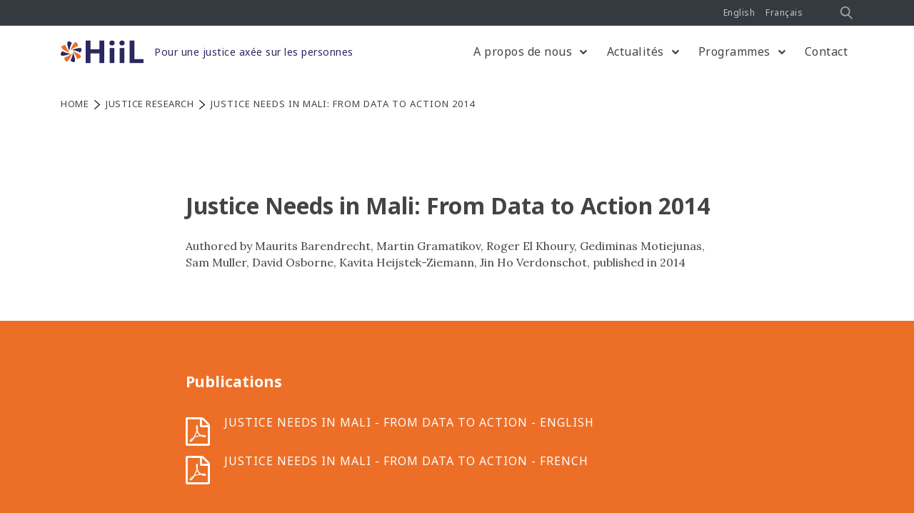

--- FILE ---
content_type: text/html; charset=UTF-8
request_url: https://www.hiil.org/fr/projets/justice-needs-in-mali-from-data-to-action/
body_size: 16167
content:
<!DOCTYPE html>
<html lang="fr-FR">
<head>
    <meta charset="UTF-8">
    <meta name="viewport" content="width=device-width, initial-scale=1">
    <meta http-equiv="X-UA-Compatible" content="IE=edge">
	<!-- Start cookieyes banner --> <script id="cookieyes" type="text/javascript" src="https://cdn-cookieyes.com/client_data/4b7a3e18da90a294b01c8a6e/script.js"></script> <!-- End cookieyes banner -->
    <link rel="profile" href="http://gmpg.org/xfn/11">
    <link rel="pingback" href="https://www.hiil.org/xmlrpc.php">
	<!-- Google Tag Manager -->
    <script>(function(w,d,s,l,i){w[l]=w[l]||[];w[l].push({'gtm.start':
    new Date().getTime(),event:'gtm.js'});var f=d.getElementsByTagName(s)[0],
    j=d.createElement(s),dl=l!='dataLayer'?'&l='+l:'';j.async=true;j.src=
    'https://www.googletagmanager.com/gtm.js?id='+i+dl;f.parentNode.insertBefore(j,f);
    })(window,document,'script','dataLayer','GTM-WCQCLVT');</script>
    <!-- End Google Tag Manager -->
    <meta name='robots' content='index, follow, max-image-preview:large, max-snippet:-1, max-video-preview:-1' />

	<!-- This site is optimized with the Yoast SEO plugin v26.7 - https://yoast.com/wordpress/plugins/seo/ -->
	<title>Justice Needs in Mali: From Data to Action 2014 - HiiL</title>
	<link rel="canonical" href="https://www.hiil.org/research/justice-needs-in-mali-from-data-to-action/" />
	<meta property="og:locale" content="fr_FR" />
	<meta property="og:type" content="article" />
	<meta property="og:title" content="Justice Needs in Mali: From Data to Action 2014 - HiiL" />
	<meta property="og:description" content="On 15 October 2014, the Ambassador of the Netherlands to Mali, Mr. Maarten Brouwer, and representive of the EU Delegation in Mali, Mr. Bielecki, presented the Minister of Justice and Human Rights of Mali, Mr. Mohamed Aly Bathily, with an overview report of the Justice Needs and Satisfaction survey that HiiL Innovating Justice conducted earlier [&hellip;]" />
	<meta property="og:url" content="https://www.hiil.org/fr/research/justice-needs-in-mali-from-data-to-action/" />
	<meta property="og:site_name" content="HiiL" />
	<meta property="article:publisher" content="https://www.facebook.com/UserFriendlyJustice/" />
	<meta property="article:modified_time" content="2023-03-31T09:45:45+00:00" />
	<meta name="twitter:card" content="summary_large_image" />
	<meta name="twitter:site" content="@InnoJustice" />
	<meta name="twitter:label1" content="Durée de lecture estimée" />
	<meta name="twitter:data1" content="1 minute" />
	<script type="application/ld+json" class="yoast-schema-graph">{"@context":"https://schema.org","@graph":[{"@type":"WebPage","@id":"https://www.hiil.org/fr/research/justice-needs-in-mali-from-data-to-action/","url":"https://www.hiil.org/fr/research/justice-needs-in-mali-from-data-to-action/","name":"Justice Needs in Mali: From Data to Action 2014 - HiiL","isPartOf":{"@id":"https://www.hiil.org/fr/#website"},"datePublished":"2018-09-04T08:35:39+00:00","dateModified":"2023-03-31T09:45:45+00:00","breadcrumb":{"@id":"https://www.hiil.org/fr/research/justice-needs-in-mali-from-data-to-action/#breadcrumb"},"inLanguage":"fr-FR","potentialAction":[{"@type":"ReadAction","target":["https://www.hiil.org/fr/research/justice-needs-in-mali-from-data-to-action/"]}]},{"@type":"BreadcrumbList","@id":"https://www.hiil.org/fr/research/justice-needs-in-mali-from-data-to-action/#breadcrumb","itemListElement":[{"@type":"ListItem","position":1,"name":"Home","item":"https://www.hiil.org/fr/"},{"@type":"ListItem","position":2,"name":"Justice Needs in Mali: From Data to Action 2014"}]},{"@type":"WebSite","@id":"https://www.hiil.org/fr/#website","url":"https://www.hiil.org/fr/","name":"HiiL","description":"Pour une justice axée sur les personnes","publisher":{"@id":"https://www.hiil.org/fr/#organization"},"potentialAction":[{"@type":"SearchAction","target":{"@type":"EntryPoint","urlTemplate":"https://www.hiil.org/fr/?s={search_term_string}"},"query-input":{"@type":"PropertyValueSpecification","valueRequired":true,"valueName":"search_term_string"}}],"inLanguage":"fr-FR"},{"@type":"Organization","@id":"https://www.hiil.org/fr/#organization","name":"HiiL","url":"https://www.hiil.org/fr/","logo":{"@type":"ImageObject","inLanguage":"fr-FR","@id":"https://www.hiil.org/fr/#/schema/logo/image/","url":"https://www.hiil.org/wp-content/uploads/2018/06/temp_logo-e1528749988588.png","contentUrl":"https://www.hiil.org/wp-content/uploads/2018/06/temp_logo-e1528749988588.png","width":112,"height":67,"caption":"HiiL"},"image":{"@id":"https://www.hiil.org/fr/#/schema/logo/image/"},"sameAs":["https://www.facebook.com/UserFriendlyJustice/","https://x.com/InnoJustice","https://www.instagram.com/userfriendlyjustice/","https://www.linkedin.com/company/hiil-hague-institute-for-internationalisation-of-law/"]}]}</script>
	<!-- / Yoast SEO plugin. -->


<link rel='dns-prefetch' href='//cdn.jsdelivr.net' />
<link rel='dns-prefetch' href='//maxcdn.bootstrapcdn.com' />
<link rel="alternate" type="application/rss+xml" title="HiiL &raquo; Flux" href="https://www.hiil.org/fr/feed/" />
<link rel="alternate" type="application/rss+xml" title="HiiL &raquo; Flux des commentaires" href="https://www.hiil.org/fr/comments/feed/" />
<link rel="alternate" title="oEmbed (JSON)" type="application/json+oembed" href="https://www.hiil.org/fr/wp-json/oembed/1.0/embed?url=https%3A%2F%2Fwww.hiil.org%2Ffr%2Fresearch%2Fjustice-needs-in-mali-from-data-to-action%2F" />
<link rel="alternate" title="oEmbed (XML)" type="text/xml+oembed" href="https://www.hiil.org/fr/wp-json/oembed/1.0/embed?url=https%3A%2F%2Fwww.hiil.org%2Ffr%2Fresearch%2Fjustice-needs-in-mali-from-data-to-action%2F&#038;format=xml" />
<style id='wp-img-auto-sizes-contain-inline-css' type='text/css'>
img:is([sizes=auto i],[sizes^="auto," i]){contain-intrinsic-size:3000px 1500px}
/*# sourceURL=wp-img-auto-sizes-contain-inline-css */
</style>
<style id='wp-emoji-styles-inline-css' type='text/css'>

	img.wp-smiley, img.emoji {
		display: inline !important;
		border: none !important;
		box-shadow: none !important;
		height: 1em !important;
		width: 1em !important;
		margin: 0 0.07em !important;
		vertical-align: -0.1em !important;
		background: none !important;
		padding: 0 !important;
	}
/*# sourceURL=wp-emoji-styles-inline-css */
</style>
<link rel='stylesheet' id='wp-block-library-css' href='https://www.hiil.org/wp-includes/css/dist/block-library/style.min.css?ver=6.9' type='text/css' media='all' />
<style id='classic-theme-styles-inline-css' type='text/css'>
/*! This file is auto-generated */
.wp-block-button__link{color:#fff;background-color:#32373c;border-radius:9999px;box-shadow:none;text-decoration:none;padding:calc(.667em + 2px) calc(1.333em + 2px);font-size:1.125em}.wp-block-file__button{background:#32373c;color:#fff;text-decoration:none}
/*# sourceURL=/wp-includes/css/classic-themes.min.css */
</style>
<style id='safe-svg-svg-icon-style-inline-css' type='text/css'>
.safe-svg-cover{text-align:center}.safe-svg-cover .safe-svg-inside{display:inline-block;max-width:100%}.safe-svg-cover svg{fill:currentColor;height:100%;max-height:100%;max-width:100%;width:100%}

/*# sourceURL=https://www.hiil.org/wp-content/plugins/safe-svg/dist/safe-svg-block-frontend.css */
</style>
<link rel='stylesheet' id='search-filter-flatpickr-css' href='https://www.hiil.org/wp-content/plugins/search-filter/assets/css/vendor/flatpickr.min.css?ver=3.1.6' type='text/css' media='all' />
<link rel='stylesheet' id='search-filter-css' href='https://www.hiil.org/wp-content/plugins/search-filter-pro/assets/css/frontend/frontend.css?ver=3.1.6' type='text/css' media='all' />
<style id='global-styles-inline-css' type='text/css'>
:root{--wp--preset--aspect-ratio--square: 1;--wp--preset--aspect-ratio--4-3: 4/3;--wp--preset--aspect-ratio--3-4: 3/4;--wp--preset--aspect-ratio--3-2: 3/2;--wp--preset--aspect-ratio--2-3: 2/3;--wp--preset--aspect-ratio--16-9: 16/9;--wp--preset--aspect-ratio--9-16: 9/16;--wp--preset--color--black: #000000;--wp--preset--color--cyan-bluish-gray: #abb8c3;--wp--preset--color--white: #ffffff;--wp--preset--color--pale-pink: #f78da7;--wp--preset--color--vivid-red: #cf2e2e;--wp--preset--color--luminous-vivid-orange: #ff6900;--wp--preset--color--luminous-vivid-amber: #fcb900;--wp--preset--color--light-green-cyan: #7bdcb5;--wp--preset--color--vivid-green-cyan: #00d084;--wp--preset--color--pale-cyan-blue: #8ed1fc;--wp--preset--color--vivid-cyan-blue: #0693e3;--wp--preset--color--vivid-purple: #9b51e0;--wp--preset--gradient--vivid-cyan-blue-to-vivid-purple: linear-gradient(135deg,rgb(6,147,227) 0%,rgb(155,81,224) 100%);--wp--preset--gradient--light-green-cyan-to-vivid-green-cyan: linear-gradient(135deg,rgb(122,220,180) 0%,rgb(0,208,130) 100%);--wp--preset--gradient--luminous-vivid-amber-to-luminous-vivid-orange: linear-gradient(135deg,rgb(252,185,0) 0%,rgb(255,105,0) 100%);--wp--preset--gradient--luminous-vivid-orange-to-vivid-red: linear-gradient(135deg,rgb(255,105,0) 0%,rgb(207,46,46) 100%);--wp--preset--gradient--very-light-gray-to-cyan-bluish-gray: linear-gradient(135deg,rgb(238,238,238) 0%,rgb(169,184,195) 100%);--wp--preset--gradient--cool-to-warm-spectrum: linear-gradient(135deg,rgb(74,234,220) 0%,rgb(151,120,209) 20%,rgb(207,42,186) 40%,rgb(238,44,130) 60%,rgb(251,105,98) 80%,rgb(254,248,76) 100%);--wp--preset--gradient--blush-light-purple: linear-gradient(135deg,rgb(255,206,236) 0%,rgb(152,150,240) 100%);--wp--preset--gradient--blush-bordeaux: linear-gradient(135deg,rgb(254,205,165) 0%,rgb(254,45,45) 50%,rgb(107,0,62) 100%);--wp--preset--gradient--luminous-dusk: linear-gradient(135deg,rgb(255,203,112) 0%,rgb(199,81,192) 50%,rgb(65,88,208) 100%);--wp--preset--gradient--pale-ocean: linear-gradient(135deg,rgb(255,245,203) 0%,rgb(182,227,212) 50%,rgb(51,167,181) 100%);--wp--preset--gradient--electric-grass: linear-gradient(135deg,rgb(202,248,128) 0%,rgb(113,206,126) 100%);--wp--preset--gradient--midnight: linear-gradient(135deg,rgb(2,3,129) 0%,rgb(40,116,252) 100%);--wp--preset--font-size--small: 13px;--wp--preset--font-size--medium: 20px;--wp--preset--font-size--large: 36px;--wp--preset--font-size--x-large: 42px;--wp--preset--spacing--20: 0.44rem;--wp--preset--spacing--30: 0.67rem;--wp--preset--spacing--40: 1rem;--wp--preset--spacing--50: 1.5rem;--wp--preset--spacing--60: 2.25rem;--wp--preset--spacing--70: 3.38rem;--wp--preset--spacing--80: 5.06rem;--wp--preset--shadow--natural: 6px 6px 9px rgba(0, 0, 0, 0.2);--wp--preset--shadow--deep: 12px 12px 50px rgba(0, 0, 0, 0.4);--wp--preset--shadow--sharp: 6px 6px 0px rgba(0, 0, 0, 0.2);--wp--preset--shadow--outlined: 6px 6px 0px -3px rgb(255, 255, 255), 6px 6px rgb(0, 0, 0);--wp--preset--shadow--crisp: 6px 6px 0px rgb(0, 0, 0);}:where(.is-layout-flex){gap: 0.5em;}:where(.is-layout-grid){gap: 0.5em;}body .is-layout-flex{display: flex;}.is-layout-flex{flex-wrap: wrap;align-items: center;}.is-layout-flex > :is(*, div){margin: 0;}body .is-layout-grid{display: grid;}.is-layout-grid > :is(*, div){margin: 0;}:where(.wp-block-columns.is-layout-flex){gap: 2em;}:where(.wp-block-columns.is-layout-grid){gap: 2em;}:where(.wp-block-post-template.is-layout-flex){gap: 1.25em;}:where(.wp-block-post-template.is-layout-grid){gap: 1.25em;}.has-black-color{color: var(--wp--preset--color--black) !important;}.has-cyan-bluish-gray-color{color: var(--wp--preset--color--cyan-bluish-gray) !important;}.has-white-color{color: var(--wp--preset--color--white) !important;}.has-pale-pink-color{color: var(--wp--preset--color--pale-pink) !important;}.has-vivid-red-color{color: var(--wp--preset--color--vivid-red) !important;}.has-luminous-vivid-orange-color{color: var(--wp--preset--color--luminous-vivid-orange) !important;}.has-luminous-vivid-amber-color{color: var(--wp--preset--color--luminous-vivid-amber) !important;}.has-light-green-cyan-color{color: var(--wp--preset--color--light-green-cyan) !important;}.has-vivid-green-cyan-color{color: var(--wp--preset--color--vivid-green-cyan) !important;}.has-pale-cyan-blue-color{color: var(--wp--preset--color--pale-cyan-blue) !important;}.has-vivid-cyan-blue-color{color: var(--wp--preset--color--vivid-cyan-blue) !important;}.has-vivid-purple-color{color: var(--wp--preset--color--vivid-purple) !important;}.has-black-background-color{background-color: var(--wp--preset--color--black) !important;}.has-cyan-bluish-gray-background-color{background-color: var(--wp--preset--color--cyan-bluish-gray) !important;}.has-white-background-color{background-color: var(--wp--preset--color--white) !important;}.has-pale-pink-background-color{background-color: var(--wp--preset--color--pale-pink) !important;}.has-vivid-red-background-color{background-color: var(--wp--preset--color--vivid-red) !important;}.has-luminous-vivid-orange-background-color{background-color: var(--wp--preset--color--luminous-vivid-orange) !important;}.has-luminous-vivid-amber-background-color{background-color: var(--wp--preset--color--luminous-vivid-amber) !important;}.has-light-green-cyan-background-color{background-color: var(--wp--preset--color--light-green-cyan) !important;}.has-vivid-green-cyan-background-color{background-color: var(--wp--preset--color--vivid-green-cyan) !important;}.has-pale-cyan-blue-background-color{background-color: var(--wp--preset--color--pale-cyan-blue) !important;}.has-vivid-cyan-blue-background-color{background-color: var(--wp--preset--color--vivid-cyan-blue) !important;}.has-vivid-purple-background-color{background-color: var(--wp--preset--color--vivid-purple) !important;}.has-black-border-color{border-color: var(--wp--preset--color--black) !important;}.has-cyan-bluish-gray-border-color{border-color: var(--wp--preset--color--cyan-bluish-gray) !important;}.has-white-border-color{border-color: var(--wp--preset--color--white) !important;}.has-pale-pink-border-color{border-color: var(--wp--preset--color--pale-pink) !important;}.has-vivid-red-border-color{border-color: var(--wp--preset--color--vivid-red) !important;}.has-luminous-vivid-orange-border-color{border-color: var(--wp--preset--color--luminous-vivid-orange) !important;}.has-luminous-vivid-amber-border-color{border-color: var(--wp--preset--color--luminous-vivid-amber) !important;}.has-light-green-cyan-border-color{border-color: var(--wp--preset--color--light-green-cyan) !important;}.has-vivid-green-cyan-border-color{border-color: var(--wp--preset--color--vivid-green-cyan) !important;}.has-pale-cyan-blue-border-color{border-color: var(--wp--preset--color--pale-cyan-blue) !important;}.has-vivid-cyan-blue-border-color{border-color: var(--wp--preset--color--vivid-cyan-blue) !important;}.has-vivid-purple-border-color{border-color: var(--wp--preset--color--vivid-purple) !important;}.has-vivid-cyan-blue-to-vivid-purple-gradient-background{background: var(--wp--preset--gradient--vivid-cyan-blue-to-vivid-purple) !important;}.has-light-green-cyan-to-vivid-green-cyan-gradient-background{background: var(--wp--preset--gradient--light-green-cyan-to-vivid-green-cyan) !important;}.has-luminous-vivid-amber-to-luminous-vivid-orange-gradient-background{background: var(--wp--preset--gradient--luminous-vivid-amber-to-luminous-vivid-orange) !important;}.has-luminous-vivid-orange-to-vivid-red-gradient-background{background: var(--wp--preset--gradient--luminous-vivid-orange-to-vivid-red) !important;}.has-very-light-gray-to-cyan-bluish-gray-gradient-background{background: var(--wp--preset--gradient--very-light-gray-to-cyan-bluish-gray) !important;}.has-cool-to-warm-spectrum-gradient-background{background: var(--wp--preset--gradient--cool-to-warm-spectrum) !important;}.has-blush-light-purple-gradient-background{background: var(--wp--preset--gradient--blush-light-purple) !important;}.has-blush-bordeaux-gradient-background{background: var(--wp--preset--gradient--blush-bordeaux) !important;}.has-luminous-dusk-gradient-background{background: var(--wp--preset--gradient--luminous-dusk) !important;}.has-pale-ocean-gradient-background{background: var(--wp--preset--gradient--pale-ocean) !important;}.has-electric-grass-gradient-background{background: var(--wp--preset--gradient--electric-grass) !important;}.has-midnight-gradient-background{background: var(--wp--preset--gradient--midnight) !important;}.has-small-font-size{font-size: var(--wp--preset--font-size--small) !important;}.has-medium-font-size{font-size: var(--wp--preset--font-size--medium) !important;}.has-large-font-size{font-size: var(--wp--preset--font-size--large) !important;}.has-x-large-font-size{font-size: var(--wp--preset--font-size--x-large) !important;}
:where(.wp-block-post-template.is-layout-flex){gap: 1.25em;}:where(.wp-block-post-template.is-layout-grid){gap: 1.25em;}
:where(.wp-block-term-template.is-layout-flex){gap: 1.25em;}:where(.wp-block-term-template.is-layout-grid){gap: 1.25em;}
:where(.wp-block-columns.is-layout-flex){gap: 2em;}:where(.wp-block-columns.is-layout-grid){gap: 2em;}
:root :where(.wp-block-pullquote){font-size: 1.5em;line-height: 1.6;}
/*# sourceURL=global-styles-inline-css */
</style>
<link rel='stylesheet' id='crp-public-css' href='https://www.hiil.org/wp-content/plugins/custom-related-posts/dist/public.css?ver=1.8.0' type='text/css' media='all' />
<link rel='stylesheet' id='wpml-legacy-horizontal-list-0-css' href='https://www.hiil.org/wp-content/plugins/sitepress-multilingual-cms/templates/language-switchers/legacy-list-horizontal/style.min.css?ver=1' type='text/css' media='all' />
<style id='wpml-legacy-horizontal-list-0-inline-css' type='text/css'>
.wpml-ls-statics-shortcode_actions a, .wpml-ls-statics-shortcode_actions .wpml-ls-sub-menu a, .wpml-ls-statics-shortcode_actions .wpml-ls-sub-menu a:link, .wpml-ls-statics-shortcode_actions li:not(.wpml-ls-current-language) .wpml-ls-link, .wpml-ls-statics-shortcode_actions li:not(.wpml-ls-current-language) .wpml-ls-link:link {color:#777777;}.wpml-ls-statics-shortcode_actions .wpml-ls-sub-menu a:hover,.wpml-ls-statics-shortcode_actions .wpml-ls-sub-menu a:focus, .wpml-ls-statics-shortcode_actions .wpml-ls-sub-menu a:link:hover, .wpml-ls-statics-shortcode_actions .wpml-ls-sub-menu a:link:focus {color:#777777;}.wpml-ls-statics-shortcode_actions .wpml-ls-current-language > a {color:#444444;}.wpml-ls-statics-shortcode_actions .wpml-ls-current-language:hover>a, .wpml-ls-statics-shortcode_actions .wpml-ls-current-language>a:focus {color:#444444;}
/*# sourceURL=wpml-legacy-horizontal-list-0-inline-css */
</style>
<link rel='stylesheet' id='wpml-menu-item-0-css' href='https://www.hiil.org/wp-content/plugins/sitepress-multilingual-cms/templates/language-switchers/menu-item/style.min.css?ver=1' type='text/css' media='all' />
<link rel='stylesheet' id='wp-bootstrap-starter-bootstrap-css-css' href='https://www.hiil.org/wp-content/themes/hiil/inc/assets/css/bootstrap.min.css?ver=6.9' type='text/css' media='all' />
<link rel='stylesheet' id='wp-bootstrap-pro-fontawesome-cdn-css' href='//maxcdn.bootstrapcdn.com/font-awesome/4.2.0/css/font-awesome.min.css?ver=6.9' type='text/css' media='all' />
<link rel='stylesheet' id='semantic-css-cdn-css' href='//cdn.jsdelivr.net/npm/semantic-ui@2.3.3/dist/semantic.min.css?ver=6.9' type='text/css' media='all' />
<link rel='stylesheet' id='wp-bootstrap-starter-style-css' href='https://www.hiil.org/wp-content/themes/hiil/style.css?ver=1.0.3' type='text/css' media='all' />
<link rel='stylesheet' id='searchandfilter-css' href='https://www.hiil.org/wp-content/plugins/search-filter/includes/integrations/legacy//style.css?ver=1.0' type='text/css' media='all' />
<link rel='stylesheet' id='shiftnav-css' href='https://www.hiil.org/wp-content/plugins/shiftnav-pro/pro/assets/css/shiftnav.min.css?ver=1.6.2' type='text/css' media='all' />
<link rel='stylesheet' id='search-filter-ugc-styles-css' href='https://www.hiil.org/wp-content/uploads/search-filter/style.css?ver=53' type='text/css' media='all' />
<link rel='stylesheet' id='sib-front-css-css' href='https://www.hiil.org/wp-content/plugins/mailin/css/mailin-front.css?ver=6.9' type='text/css' media='all' />
<link rel='stylesheet' id='wp-add-custom-css-css' href='https://www.hiil.org/?display_custom_css=css&#038;ver=6.9' type='text/css' media='all' />
<script type="text/javascript">
		if ( ! Object.hasOwn( window, 'searchAndFilter' ) ) {
			window.searchAndFilter = {};
		}
		</script><script type="text/javascript" src="https://www.hiil.org/wp-includes/js/jquery/jquery.min.js?ver=3.7.1" id="jquery-core-js"></script>
<script type="text/javascript" src="https://www.hiil.org/wp-includes/js/jquery/jquery-migrate.min.js?ver=3.4.1" id="jquery-migrate-js"></script>
<script type="text/javascript" src="https://www.hiil.org/wp-content/plugins/search-filter/assets/js/vendor/flatpickr.min.js?ver=3.1.6" id="search-filter-flatpickr-js"></script>
<script type="text/javascript" id="search-filter-js-before">
/* <![CDATA[ */
window.searchAndFilter.frontend = {"fields":{},"queries":{},"library":{"fields":{},"components":{}},"restNonce":"649ff27a0c","homeUrl":"https:\/\/www.hiil.org\/fr\/","isPro":true,"suggestionsNonce":"1ed64e89ed"};
//# sourceURL=search-filter-js-before
/* ]]> */
</script>
<script type="text/javascript" src="https://www.hiil.org/wp-content/plugins/search-filter-pro/assets/js/frontend/frontend.js?ver=3.1.6" id="search-filter-js"></script>
<script type="text/javascript" id="sib-front-js-js-extra">
/* <![CDATA[ */
var sibErrMsg = {"invalidMail":"Please fill out valid email address","requiredField":"Please fill out required fields","invalidDateFormat":"Please fill out valid date format","invalidSMSFormat":"Please fill out valid phone number"};
var ajax_sib_front_object = {"ajax_url":"https://www.hiil.org/wp-admin/admin-ajax.php","ajax_nonce":"f2b7d3f166","flag_url":"https://www.hiil.org/wp-content/plugins/mailin/img/flags/"};
//# sourceURL=sib-front-js-js-extra
/* ]]> */
</script>
<script type="text/javascript" src="https://www.hiil.org/wp-content/plugins/mailin/js/mailin-front.js?ver=1763288409" id="sib-front-js-js"></script>
<link rel="https://api.w.org/" href="https://www.hiil.org/fr/wp-json/" /><link rel="EditURI" type="application/rsd+xml" title="RSD" href="https://www.hiil.org/xmlrpc.php?rsd" />
<meta name="generator" content="WordPress 6.9" />
<link rel='shortlink' href='https://www.hiil.org/fr/?p=1514' />

	<!-- ShiftNav CSS
	================================================================ -->
	<style type="text/css" id="shiftnav-dynamic-css">

	@media only screen and (min-width:992px){ #shiftnav-toggle-main, .shiftnav-toggle-mobile{ display:none; } .shiftnav-wrap { padding-top:0 !important; } }
	@media only screen and (max-width:991px){ #main-nav{ display:none !important; } }

/** ShiftNav Custom Menu Styles (Customizer) **/
/* togglebar */
#shiftnav-toggle-main { color:#000000; }

/* Status: Loaded from Transient */

	</style>
	<!-- end ShiftNav CSS -->

	<script src='https://www.hiil.org/?dm=af058310fab47eb58c1c404346112aa8&amp;action=load&amp;blogid=1&amp;siteid=1&amp;t=1193281174&amp;back=https%3A%2F%2Fwww.hiil.org%2Ffr%2Fprojets%2Fjustice-needs-in-mali-from-data-to-action%2F' type='text/javascript'></script><!-- Start Fluid Video Embeds Style Tag -->
<style type="text/css">
/* Fluid Video Embeds */
.fve-video-wrapper {
    position: relative;
    overflow: hidden;
    height: 0;
    background-color: transparent;
    padding-bottom: 56.25%;
    margin: 0.5em 0;
}
.fve-video-wrapper iframe,
.fve-video-wrapper object,
.fve-video-wrapper embed {
    position: absolute;
    display: block;
    top: 0;
    left: 0;
    width: 100%;
    height: 100%;
}
.fve-video-wrapper a.hyperlink-image {
    position: relative;
    display: none;
}
.fve-video-wrapper a.hyperlink-image img {
    position: relative;
    z-index: 2;
    width: 100%;
}
.fve-video-wrapper a.hyperlink-image .fve-play-button {
    position: absolute;
    left: 35%;
    top: 35%;
    right: 35%;
    bottom: 35%;
    z-index: 3;
    background-color: rgba(40, 40, 40, 0.75);
    background-size: 100% 100%;
    border-radius: 10px;
}
.fve-video-wrapper a.hyperlink-image:hover .fve-play-button {
    background-color: rgba(0, 0, 0, 0.85);
}
</style>
<!-- End Fluid Video Embeds Style Tag -->
<meta name="generator" content="WPML ver:4.8.6 stt:1,4;" />
    <style type="text/css">
        #page-sub-header { background: #2a285f; }
    </style>
    <meta name="generator" content="Elementor 3.34.1; features: additional_custom_breakpoints; settings: css_print_method-external, google_font-enabled, font_display-auto">
			<style>
				.e-con.e-parent:nth-of-type(n+4):not(.e-lazyloaded):not(.e-no-lazyload),
				.e-con.e-parent:nth-of-type(n+4):not(.e-lazyloaded):not(.e-no-lazyload) * {
					background-image: none !important;
				}
				@media screen and (max-height: 1024px) {
					.e-con.e-parent:nth-of-type(n+3):not(.e-lazyloaded):not(.e-no-lazyload),
					.e-con.e-parent:nth-of-type(n+3):not(.e-lazyloaded):not(.e-no-lazyload) * {
						background-image: none !important;
					}
				}
				@media screen and (max-height: 640px) {
					.e-con.e-parent:nth-of-type(n+2):not(.e-lazyloaded):not(.e-no-lazyload),
					.e-con.e-parent:nth-of-type(n+2):not(.e-lazyloaded):not(.e-no-lazyload) * {
						background-image: none !important;
					}
				}
			</style>
				<style type="text/css">
			.site-title,
		.site-description {
			position: absolute;
			clip: rect(1px, 1px, 1px, 1px);
		}
		</style>
	<link rel="icon" href="https://www.hiil.org/wp-content/uploads/2025/04/cropped-HiiL_Symbol-color-32x32.png" sizes="32x32" />
<link rel="icon" href="https://www.hiil.org/wp-content/uploads/2025/04/cropped-HiiL_Symbol-color-192x192.png" sizes="192x192" />
<link rel="apple-touch-icon" href="https://www.hiil.org/wp-content/uploads/2025/04/cropped-HiiL_Symbol-color-180x180.png" />
<meta name="msapplication-TileImage" content="https://www.hiil.org/wp-content/uploads/2025/04/cropped-HiiL_Symbol-color-270x270.png" />
		<style type="text/css" id="wp-custom-css">
			a.nav-link, a.dropdown-item {
    font-weight: 400;
}

.menu-orange { 
	padding-left:10px;
}
.menu-orange a, .menu-orange a:active { 
color:#ed6f27 !important;
}
.menu-orange a:hover { 
color:#ecb695 !important;
}


h1 {
    font-weight: 700;
}

		</style>
		</head>
<body class="wp-singular projects-template-default single single-projects postid-1514 wp-theme-hiil group-blog elementor-default elementor-kit-6070">
    <!-- ### template: hiil/header.php -->
	<!-- Google Tag Manager (noscript) -->
    <noscript><iframe src="https://www.googletagmanager.com/ns.html?id=GTM-WCQCLVT"
    height="0" width="0" style="display:none;visibility:hidden"></iframe></noscript>
    <!-- End Google Tag Manager (noscript) -->
    <a class="skip-link screen-reader-text" href="#content">
        Skip to content    </a>
    <div id="page" class="site">

        <div class="row text-right bg-dark top-nav m-0">
            <div class="container">
                <nav class="navbar navbar-expand-md topnavbar p-0">
					
                    <div id="top-nav" class="collapse navbar-collapse show justify-content-end"><ul id="menu-new-top-menu" class="navbar-nav top-nav"><li id="menu-item-wpml-ls-249-en" class="nav-item menu-item wpml-ls-slot-249 wpml-ls-item wpml-ls-item-en wpml-ls-menu-item wpml-ls-first-item menu-item-type-wpml_ls_menu_item menu-item-object-wpml_ls_menu_item menu-item-wpml-ls-249-en"><a title="
&lt;span class=&quot;wpml-ls-native&quot; lang=&quot;en&quot;&gt;English&lt;/span&gt;" href="https://www.hiil.org/research/justice-needs-in-mali-from-data-to-action/" class="nav-link" aria-label="Passer à English" role="menuitem"><span class="wpml-ls-native" lang="en">English</span></a></li>
<li id="menu-item-wpml-ls-249-fr" class="nav-item menu-item wpml-ls-slot-249 wpml-ls-item wpml-ls-item-fr wpml-ls-current-language wpml-ls-menu-item wpml-ls-last-item menu-item-type-wpml_ls_menu_item menu-item-object-wpml_ls_menu_item menu-item-wpml-ls-249-fr"><a title="
&lt;span class=&quot;wpml-ls-native&quot; lang=&quot;fr&quot;&gt;Français&lt;/span&gt;" href="https://www.hiil.org/fr/projets/justice-needs-in-mali-from-data-to-action/" class="nav-link" role="menuitem"><span class="wpml-ls-native" lang="fr">Français</span></a></li>
</ul></div>					<i class="search-icon" id="searchtrigger" aria-hidden="true"></i>
					<div class="search-bar">
						<form role="search" method="get" class="search-form" action="https://www.hiil.org/fr/">
	<label>
		<input type="search" class="search-field form-control" placeholder="Recherchez et appuyez sur « Enter »" value="" name="s" title="Search for:">
	</label>
	<button type="submit" class="search-submit"><i class="search-icon" aria-hidden="true"></i></button>
</form>



					</div>
                </nav>
				
            </div>
        </div>

		<div class="navfix">
			<div class="container navigatie">
				<nav class="navbar navbar-expand-md p-0">
					<div class="navbar-brand">
												<a href="https://www.hiil.org/fr/">
							<img src="https://www.hiil.org/wp-content/uploads/2025/04/HiiL_Logo-no-tagline-cropped.svg" alt="HiiL">
							<p>Pour une justice axée sur les personnes</p>
						</a>

											</div>      
				<div id="main-nav" class="collapse navbar-collapse justify-content-end"><ul id="menu-new-main-menu-french" class="navbar-nav"><li id="menu-item-11601" class="nav-item menu-item menu-item-type-post_type menu-item-object-page menu-item-has-children menu-item-11601 dropdown"><a title="A propos de nous" href="https://www.hiil.org/fr/qui-sommes-nous/" class="dropdown-toggle nav-link" aria-haspopup="true">A propos de nous <span class="caret"></span></a>
<ul role="menu" class=" dropdown-menu">
	<li id="menu-item-11602" class="nav-item menu-item menu-item-type-post_type menu-item-object-page menu-item-11602"><a title="A propos de nous" href="https://www.hiil.org/fr/qui-sommes-nous/" class="dropdown-item">A propos de nous</a></li>
	<li id="menu-item-11605" class="nav-item menu-item menu-item-type-post_type menu-item-object-page menu-item-11605"><a title="Notre stratégie et nos rapports annuels" href="https://www.hiil.org/fr/qui-sommes-nous/notre-strategie-et-nos-rapports-annuels/" class="dropdown-item">Notre stratégie et nos rapports annuels</a></li>
	<li id="menu-item-11606" class="nav-item menu-item menu-item-type-post_type menu-item-object-page menu-item-11606"><a title="Rejoignez notre équipe" href="https://www.hiil.org/fr/rejoignez-notre-equipe/" class="dropdown-item">Rejoignez notre équipe</a></li>
</ul>
</li>
<li id="menu-item-11617" class="nav-item menu-item menu-item-type-post_type menu-item-object-page menu-item-has-children menu-item-11617 dropdown"><a title="Actualités" href="https://www.hiil.org/fr/actualites/" class="dropdown-toggle nav-link" aria-haspopup="true">Actualités <span class="caret"></span></a>
<ul role="menu" class=" dropdown-menu">
	<li id="menu-item-11618" class="nav-item menu-item menu-item-type-post_type menu-item-object-page menu-item-11618"><a title="Actualités" href="https://www.hiil.org/fr/actualites/" class="dropdown-item">Actualités</a></li>
	<li id="menu-item-15502" class="nav-item menu-item menu-item-type-custom menu-item-object-custom menu-item-15502"><a title="Events" href="https://www.hiil.org/our-events/" class="dropdown-item">Events</a></li>
	<li id="menu-item-24624" class="nav-item menu-item menu-item-type-post_type menu-item-object-page menu-item-24624"><a title="Publications" href="https://www.hiil.org/fr/projet/" class="dropdown-item">Publications</a></li>
	<li id="menu-item-15503" class="nav-item menu-item menu-item-type-custom menu-item-object-custom menu-item-15503"><a title="Justice Dashboard &#x2197;" target="_blank" href="https://dashboard.hiil.org/" class="dropdown-item">Justice Dashboard &#x2197;</a></li>
</ul>
</li>
<li id="menu-item-24623" class="nav-item menu-item menu-item-type-custom menu-item-object-custom menu-item-has-children menu-item-24623 dropdown"><a title="Programmes" href="https://www.hiil.org/fr/qui-sommes-nous/#programmes" class="dropdown-toggle nav-link" aria-haspopup="true">Programmes <span class="caret"></span></a>
<ul role="menu" class=" dropdown-menu">
	<li id="menu-item-15500" class="nav-item menu-item menu-item-type-post_type menu-item-object-page menu-item-15500"><a title="Burkina Faso" href="https://www.hiil.org/fr/nos-programmes/burkina-faso/" class="dropdown-item">Burkina Faso</a></li>
	<li id="menu-item-15494" class="nav-item menu-item menu-item-type-post_type menu-item-object-page menu-item-15494"><a title="Ethiopia" href="https://www.hiil.org/fr/nos-programmes/ethiopia/" class="dropdown-item">Ethiopia</a></li>
	<li id="menu-item-26119" class="nav-item menu-item menu-item-type-post_type menu-item-object-page menu-item-26119"><a title="Iraq" href="https://www.hiil.org/fr/nos-programmes/iraq/" class="dropdown-item">Iraq</a></li>
	<li id="menu-item-15495" class="nav-item menu-item menu-item-type-post_type menu-item-object-page menu-item-15495"><a title="The Netherlands" href="https://www.hiil.org/fr/nos-programmes/the-netherlands/" class="dropdown-item">The Netherlands</a></li>
	<li id="menu-item-15496" class="nav-item menu-item menu-item-type-post_type menu-item-object-page menu-item-15496"><a title="Niger" href="https://www.hiil.org/fr/nos-programmes/niger/" class="dropdown-item">Niger</a></li>
	<li id="menu-item-15497" class="nav-item menu-item menu-item-type-post_type menu-item-object-page menu-item-15497"><a title="Nigeria" href="https://www.hiil.org/fr/nos-programmes/nigeria/" class="dropdown-item">Nigeria</a></li>
	<li id="menu-item-15498" class="nav-item menu-item menu-item-type-post_type menu-item-object-page menu-item-15498"><a title="Tunisia" href="https://www.hiil.org/fr/nos-programmes/tunisie/" class="dropdown-item">Tunisia</a></li>
	<li id="menu-item-15499" class="nav-item menu-item menu-item-type-post_type menu-item-object-page menu-item-15499"><a title="Uganda" href="https://www.hiil.org/fr/nos-programmes/uganda/" class="dropdown-item">Uganda</a></li>
	<li id="menu-item-11611" class="nav-item menu-item menu-item-type-post_type menu-item-object-page menu-item-11611"><a title="Accélérateur de Justice" href="https://www.hiil.org/fr/nos-programmes/soutenir-les-innovations-juridiques/" class="dropdown-item">Accélérateur de Justice</a></li>
</ul>
</li>
<li id="menu-item-11620" class="nav-item menu-item menu-item-type-post_type menu-item-object-page menu-item-11620"><a title="Contact" href="https://www.hiil.org/fr/contact/" class="nav-link">Contact</a></li>
</ul></div>				</nav>
			</div>
		</div>

        
                <div class="container">
            <div class="row">
                <div class="col-12 float-left">
                    <div id="crumbs"><a href="https://www.hiil.org/fr/">Home</a> &nbsp;<img src="[data-uri]">&nbsp; <a href="https://www.hiil.org/fr//research/">Justice research</a> &nbsp;<img src="[data-uri]">&nbsp; <span class="current">Justice Needs in Mali: From Data to Action 2014</span></div>                </div>
            </div>
        </div>

        

        <div id="content" class="site-content">
			<!-- ### template: single-project.php -->
<section id="primary" class="content-area col-12 p-0">
	<main id="main" class="site-main" role="main">
				<div class="container">
			<div class="row">
				<div id="post-1514" class="col-lg-8 col-sm-10 offset-lg-2 offset-sm-1 p-sm-0">
					<h1>
						Justice Needs in Mali: From Data to Action 2014					</h1>
					<p>Authored by Maurits Barendrecht, Martin Gramatikov, Roger El Khoury, Gediminas Motiejunas, Sam Muller, David Osborne, Kavita Heijstek-Ziemann, Jin Ho Verdonschot, published in 2014</p>
				</div>
			</div>
		</div>
		<!-- PUBLICATIONS -->
				<div class="container-fluid full-orange">
			<div class="row">
				<div class="container p-0">
					<div class="col-lg-8 col-sm-12 offset-lg-2 offset-sm-0 p-sm-0 publications">
																								<h3>Publications</h3>
												
												<ul>
																					<li class="application-pdf">
								<a href="https://www.hiil.org/wp-content/uploads/2018/09/Justice-Needs-in-Mali-From-Data-to-Action.pdf" onclick="gtag('event', 'download', {'event_category' : 'Publication','event_label' : 'Justice Needs in Mali - From Data to Action - english'});" title="Justice Needs in Mali - From Data to Action - english" target="_blank" download>
									Justice Needs in Mali - From Data to Action - english                                </a>
							</li>
																					<li class="application-pdf">
								<a href="https://www.hiil.org/wp-content/uploads/2018/09/HiiL_Mali_Report_lores.pdf" onclick="gtag('event', 'download', {'event_category' : 'Publication','event_label' : 'Justice Needs in Mali - From Data to Action - french'});" title="Justice Needs in Mali - From Data to Action - french" target="_blank" download>
									Justice Needs in Mali - From Data to Action - french                                </a>
							</li>
													</ul>
												
						
																	</div>
				</div>
			</div>
		</div>
				<!-- END PUBLICATIONS -->

		<div class="container">
			<div class="row">
				<div class="col-lg-8 col-sm-12 offset-lg-2 offset-sm-0 p-sm-0">
					<p>On 15 October 2014, the Ambassador of the Netherlands to Mali, Mr. Maarten Brouwer, and representive of the EU Delegation in Mali, Mr. Bielecki, presented the Minister of Justice and Human Rights of Mali, Mr. Mohamed Aly Bathily, with an overview report of the Justice Needs and Satisfaction survey that HiiL Innovating Justice conducted earlier this year in Mali.</p>
<p>Data is now available in the <a href="https://justice-dashboard.com/">Justice Dashboard</a>.</p>
				</div>
			</div>
		</div>
		
		<div class="container">			
			<div class="row">
				<div class="col-lg-8 col-sm-12 offset-lg-2 offset-sm-0 p-sm-0 tags">
					<ul>
					<li><a href='/research/?_sft_year_=2014-fr'>2014</a></li><li><a href='/research/?_sft_country=mali-fr'>Mali</a></li><li><a href='/research/?_sft_service=evaluer-la-justice'>Évaluer la justice</a></li><li><a href='/research/?_sft_topic=survey-data'>Survey data</a></li><li><a href='/research/?_sft_type=justice-needs-study'>Justice Needs Study</a></li>					</ul>
				</div>
			</div>
		</div>
				
				
				<div class="container-fluid featured_img" style="background-image: url(''); height: px;"></div>

		<div class="container">
			<div class="row">
				<div class="col-12">
									</div>
			</div>
		</div>
					

<!--		-->

		<div class="container">
			<div class="row">
				<div class="col-12">
					
	<nav class="navigation post-navigation" aria-label="Publications">
		<h2 class="screen-reader-text">Navigation de l’article</h2>
		<div class="nav-links"><div class="nav-previous"><a href="https://www.hiil.org/fr/research/justice-needs-in-indonesia-problems-processes-and-fairness/" rel="prev">Justice Needs in Indonesia: Problems, Processes and Fairness</a></div><div class="nav-next"><a href="https://www.hiil.org/fr/research/het-ergste-hanteerbaar-ruimte-voor-menselijk-strafrecht/" rel="next">Het ergste hanteerbaar: Ruimte voor menselijk strafrecht</a></div></div>
	</nav>				</div>
			</div>
		</div>
				
	</main> <!-- #main -->
</section> <!-- #primary -->

<!-- ### template: footer.php -->
	</div><!-- #content -->
    <!-- ### template: hiil/footer-widget.php -->
        <div id="footer-widget" class="row m-0">
			<!--				<div class="col-12 col-md-12 subfooter">
					<div class="container">
						<section id="block-2" class="widget widget_block widget_text">
<p class="has-text-align-center"><meta charset="utf-8"/>Let's get in touch</p>
</section><section id="block-3" class="widget widget_block">
<div class="wp-block-buttons is-content-justification-center is-layout-flex wp-block-buttons-is-layout-flex">
<div class="wp-block-button"><a class="wp-block-button__link" href="https://www.hiil.org/fr/contact/">contact us</a></div>
</div>
</section>					</div>
				</div>
			-->
			<div class="col-12 col-md-12 fixed-footer">
				<div class="container">	
					<div class="row">
							<div class="col-12 col-md-3 logo">
								<img src="/wp-content/uploads/2025/06/hiil_logo_white_tagline-4.png" alt="Logo Hiil"/>
							</div>
							<div class="col-12 col-md-6 address">
									<p>The Hague Institute for Innovation of Law<br>Tel: +31 70 762 0700<br>E-mail: <a href="/cdn-cgi/l/email-protection" class="__cf_email__" data-cfemail="ea83848c85aa82838386c485988d">[email&#160;protected]</a></p>
							</div>
							<div class="col-12 col-md-3 newsletterform">
								<h3>Sign up for our newsletter</h3>
								<div id="mc_embed_signup">
									<form action="https://hiil.us5.list-manage.com/subscribe/post?u=353ddf54c9832b090522631d1&amp;id=cc343b5a70" method="post" id="mc-embedded-subscribe-form" name="mc-embedded-subscribe-form" class="validate" target="_blank" novalidate="" _lpchecked="1">
										<div id="mc_embed_signup_scroll">

											<div class="mc-field-group field-name">
												<label for="mce-FNAME">Naam </label>
												<input value="" name="FNAME" class="required" id="mce-FNAME" type="text">
											</div>
											<div class="mc-field-group field-email">
												<input value="" name="EMAIL" placeholder="Enter your email address" class="required email" id="mce-EMAIL2" type="email">
												<button class="submit-btn button" value="SUBSCRIBE TO OUR NEWSLETTER" name="subscribe" id="mc-embedded-subscribe" type="submit">
											</div>
											<div class="mc-field-group input-group field-voorwaarden">
												<ul>
													<li><input value="Ik ga akkoord met de algemene voorwaarden" name="MMERGE2" id="mce-MMERGE2-0" type="radio"><label for="mce-MMERGE2-0">Ik ga akkoord met de algemene voorwaarden</label>
													</li>
												</ul>
											</div>
											<div class="mc-field-group input-group field-optin">
												<ul>
													<li><input value="Meld mij aan voor de nieuwbrief" name="MMERGE3" id="mce-MMERGE3-0" type="radio"><label for="mce-MMERGE3-0">Meld mij aan voor de nieuwbrief</label>
													</li>
												</ul>
											</div>
											<div id="mce-responses" class="clear">
												<div class="response" id="mce-error-response" style="display:none"></div>
												<div class="response" id="mce-success-response" style="display:none"></div>
											</div>
											<!-- real people should not fill this in and expect good things - do not remove this or risk form bot signups-->
											<div style="position: absolute; left: -5000px;" aria-hidden="true"><input name="b_c01aef11e9152e64152590e4a_8147ca3a27" tabindex="-1" value="" type="text">
											</div>
											</div>
										</div>
									</form>
								</div>
							</div>
					</div>
					</div>
				</div>
			<div class="col-12 col-md-12 footer">
				<div class="container">
					<div class="row">
											<div class="col-12 col-md-3 footer01">
								<section id="block-4" class="widget widget_block">
<h3 class="wp-block-heading" id="explore-hiil"><meta charset="utf-8"/>Explore HiiL</h3>
</section><section id="block-5" class="widget widget_block">
<ul class="wp-block-list">
<li><a href="https://www.hiil.org/research/" target="_blank" rel="noreferrer noopener">Publications</a></li>



<li><a href="https://www.hiil.org/news/">News</a></li>



<li><a href="https://www.hiil.org/join-our-team/">Vacancies</a></li>



<li><a href="/our-team">Our team</a></li>



<li><a href="https://www.hiil.org/partners/">Our partners</a></li>



<li><a rel="noreferrer noopener" href="https://www.hiil.org/who-we-are/our-strategy-and-annual-reports/" target="_blank">Strategy and annual reports</a></li>
</ul>
</section>							</div>
					
											<div class="col-12 col-md-3 footer02">
								<section id="block-6" class="widget widget_block">
<h3 class="wp-block-heading" id="powered-by-hiil"><meta charset="utf-8"/>Powered by HiiL</h3>
</section><section id="block-13" class="widget widget_block"><ul>
<li><a rel="noreferrer noopener" href="https://dashboard.hiil.org/" target="_blank">The Justice Dashboard <i class="fas fa-external-link-alt fa-xs"></i></a></li>
<li><a rel="noreferrer noopener" href="https://syriajusticeinnovation.org/" target="_blank">Syria Justice Innovation Process <i class="fas fa-external-link-alt fa-xs"></i></a></li>
<li><a rel="noreferrer noopener" href="https://strafrechtmetperspectief.hiil.org/" target="_blank">Strafrecht met perspectief <i class="fas fa-external-link-alt fa-xs"></i></a></li>
</ul>
</section>							</div>
					
											<div class="col-12 col-md-3 footer03">
								<section id="block-8" class="widget widget_block">
<ul class="wp-block-list">
<li></li>
</ul>
</section>							</div>
					
											<div class="col-12 col-md-3 footer04">
								<section id="block-12" class="widget widget_block">
<h3 class="wp-block-heading" id="connect-learn-more"><meta charset="utf-8"/>Connect &amp; Learn more</h3>
</section><section id="block-11" class="widget widget_block">
<ul class="wp-block-list">
<li><a href="https://www.hiil.org/contact/" target="_blank" rel="noreferrer noopener">Contact us</a></li>



<li><a href="/cdn-cgi/l/email-protection#d4b7bbb9b9a1babdb7b5a0bdbbbaa794bcbdbdb8fabba6b3" target="_blank" rel="noreferrer noopener">Media inquiry</a></li>



<li><a href="https://www.hiil.org/who-we-are/governance-integrity/" data-type="link" data-id="https://www.hiil.org/who-we-are/governance-integrity/">Governance and Integrity</a></li>
</ul>
</section><section id="block-10" class="widget widget_block"><p><a href="https://www.facebook.com/UserFriendlyJustice/" target="_blank"><i class="fab fa-facebook-f" style="color: #ccc; padding: 7px;"></i></a><a href="https://twitter.com/InnoJustice" target="_blank"><i class="fab fa-twitter" style="color: #ccc; padding: 7px;"></i></a><a href="https://www.linkedin.com/company/hiil-userfriendlyjustice/" target="_blank"><i class="fab fa-linkedin-in" style="color: #ccc; padding: 7px;"></i></a><a href="https://www.instagram.com/userfriendlyjustice/" target="_blank"><i class="fab fa-instagram" style="color: #ccc; padding: 7px;"></i></a><a href="https://www.youtube.com/user/HiiLTheHague" target="_blank"><i class="fab fa-youtube" style="color: #ccc; padding: 7px;"></i></a></p>
</section>							</div>
										</div>
				</div>
        	</div>

	<footer id="colophon" class="site-footer navbar-light" role="contentinfo">
		<div class="container">
            <div class="col-6 col-md-6 p-0 float-left">			
			<div class="site-info">
                &copy; 2026 <a href="https://www.hiil.org/fr/">HiiL</a>				
            </div><!-- close .site-info -->
			</div>
			<div class="col-6 col-md-6 p-0 float-left privacy-link">
				<a href="/privacy">Confidentialité</a>
			</div>
			
		</div>
	</footer><!-- #colophon -->
</div><!-- #site-content -->
</div><!-- #page -->

<script data-cfasync="false" src="/cdn-cgi/scripts/5c5dd728/cloudflare-static/email-decode.min.js"></script><script type="speculationrules">
{"prefetch":[{"source":"document","where":{"and":[{"href_matches":"/fr/*"},{"not":{"href_matches":["/wp-*.php","/wp-admin/*","/wp-content/uploads/*","/wp-content/*","/wp-content/plugins/*","/wp-content/themes/hiil/*","/fr/*\\?(.+)"]}},{"not":{"selector_matches":"a[rel~=\"nofollow\"]"}},{"not":{"selector_matches":".no-prefetch, .no-prefetch a"}}]},"eagerness":"conservative"}]}
</script>
	<!-- ShiftNav Main Toggle -->
		<div id="shiftnav-toggle-main" class="shiftnav-toggle-main-align-center shiftnav-toggle-style-burger_only shiftnav-togglebar-gap-auto shiftnav-togglebar-transparent shiftnav-toggle-edge-right shiftnav-toggle-icon-x shiftnav-toggle-main-align-center shiftnav-toggle-style-burger_only shiftnav-togglebar-gap-auto shiftnav-togglebar-transparent shiftnav-toggle-edge-right shiftnav-toggle-icon-x" data-shiftnav-target="shiftnav-main"><div id="shiftnav-toggle-main-button" class="shiftnav-toggle shiftnav-toggle-shiftnav-main shiftnav-toggle-burger" data-shiftnav-target="shiftnav-main"><i class="fa fa-bars"></i></div>	</div>	
	<!-- /#shiftnav-toggle-main --> 


	<!-- ShiftNav #shiftnav-main -->
	<div class="shiftnav shiftnav-nojs shiftnav-shiftnav-main shiftnav-right-edge shiftnav-skin-none shiftnav-transition-standard" id="shiftnav-main" data-shiftnav-id="shiftnav-main">
		<div class="shiftnav-inner">

					<span class="shiftnav-panel-close"><i class="fa fa-times"></i></span>
		
			<div class="shiftnav-menu-image shiftnav-menu-image-padded" id="shiftnav-menu-image-shiftnav-main">
		<a href="/">							<img src="https://www.hiil.org/wp-content/uploads/2025/04/cropped-HiiL_Symbol-color.png" />
					</a>	</div>
	<nav class="shiftnav-nav"><ul id="menu-new-main-menu-french-1" class="shiftnav-menu shiftnav-targets-default shiftnav-targets-text-default shiftnav-targets-icon-default"><li class="menu-item menu-item-type-post_type menu-item-object-page menu-item-has-children menu-item-11601 shiftnav-sub-accordion shiftnav-depth-0"><a class="shiftnav-target"  href="https://www.hiil.org/fr/qui-sommes-nous/">A propos de nous</a><span class="shiftnav-submenu-activation shiftnav-submenu-activation-open"><i class="fa fa-angle-down"></i></span><span class="shiftnav-submenu-activation shiftnav-submenu-activation-close"><i class="fa fa-angle-up"></i></span>
<ul class="sub-menu sub-menu-1">
<li class="menu-item menu-item-type-post_type menu-item-object-page menu-item-11602 shiftnav-depth-1"><a class="shiftnav-target"  href="https://www.hiil.org/fr/qui-sommes-nous/">A propos de nous</a></li><li class="menu-item menu-item-type-post_type menu-item-object-page menu-item-11605 shiftnav-depth-1"><a class="shiftnav-target"  href="https://www.hiil.org/fr/qui-sommes-nous/notre-strategie-et-nos-rapports-annuels/">Notre stratégie et nos rapports annuels</a></li><li class="menu-item menu-item-type-post_type menu-item-object-page menu-item-11606 shiftnav-depth-1"><a class="shiftnav-target"  href="https://www.hiil.org/fr/rejoignez-notre-equipe/">Rejoignez notre équipe</a></li><li class="shiftnav-retract"><a class="shiftnav-target"><i class="fa fa-chevron-left"></i> Back</a></li></ul>
</li><li class="menu-item menu-item-type-post_type menu-item-object-page menu-item-has-children menu-item-11617 shiftnav-sub-accordion shiftnav-depth-0"><a class="shiftnav-target"  href="https://www.hiil.org/fr/actualites/">Actualités</a><span class="shiftnav-submenu-activation shiftnav-submenu-activation-open"><i class="fa fa-angle-down"></i></span><span class="shiftnav-submenu-activation shiftnav-submenu-activation-close"><i class="fa fa-angle-up"></i></span>
<ul class="sub-menu sub-menu-1">
<li class="menu-item menu-item-type-post_type menu-item-object-page menu-item-11618 shiftnav-depth-1"><a class="shiftnav-target"  href="https://www.hiil.org/fr/actualites/">Actualités</a></li><li class="menu-item menu-item-type-custom menu-item-object-custom menu-item-15502 shiftnav-depth-1"><a class="shiftnav-target"  href="https://www.hiil.org/our-events/">Events</a></li><li class="menu-item menu-item-type-post_type menu-item-object-page menu-item-24624 shiftnav-depth-1"><a class="shiftnav-target"  href="https://www.hiil.org/fr/projet/">Publications</a></li><li class="menu-item menu-item-type-custom menu-item-object-custom menu-item-15503 shiftnav-depth-1"><a class="shiftnav-target"  target="_blank" href="https://dashboard.hiil.org/">Justice Dashboard &#x2197;</a></li><li class="shiftnav-retract"><a class="shiftnav-target"><i class="fa fa-chevron-left"></i> Back</a></li></ul>
</li><li class="menu-item menu-item-type-custom menu-item-object-custom menu-item-has-children menu-item-24623 shiftnav-sub-accordion shiftnav-depth-0"><a class="shiftnav-target"  href="https://www.hiil.org/fr/qui-sommes-nous/#programmes">Programmes</a><span class="shiftnav-submenu-activation shiftnav-submenu-activation-open"><i class="fa fa-angle-down"></i></span><span class="shiftnav-submenu-activation shiftnav-submenu-activation-close"><i class="fa fa-angle-up"></i></span>
<ul class="sub-menu sub-menu-1">
<li class="menu-item menu-item-type-post_type menu-item-object-page menu-item-15500 shiftnav-depth-1"><a class="shiftnav-target"  href="https://www.hiil.org/fr/nos-programmes/burkina-faso/">Burkina Faso</a></li><li class="menu-item menu-item-type-post_type menu-item-object-page menu-item-15494 shiftnav-depth-1"><a class="shiftnav-target"  href="https://www.hiil.org/fr/nos-programmes/ethiopia/">Ethiopia</a></li><li class="menu-item menu-item-type-post_type menu-item-object-page menu-item-26119 shiftnav-depth-1"><a class="shiftnav-target"  href="https://www.hiil.org/fr/nos-programmes/iraq/">Iraq</a></li><li class="menu-item menu-item-type-post_type menu-item-object-page menu-item-15495 shiftnav-depth-1"><a class="shiftnav-target"  href="https://www.hiil.org/fr/nos-programmes/the-netherlands/">The Netherlands</a></li><li class="menu-item menu-item-type-post_type menu-item-object-page menu-item-15496 shiftnav-depth-1"><a class="shiftnav-target"  href="https://www.hiil.org/fr/nos-programmes/niger/">Niger</a></li><li class="menu-item menu-item-type-post_type menu-item-object-page menu-item-15497 shiftnav-depth-1"><a class="shiftnav-target"  href="https://www.hiil.org/fr/nos-programmes/nigeria/">Nigeria</a></li><li class="menu-item menu-item-type-post_type menu-item-object-page menu-item-15498 shiftnav-depth-1"><a class="shiftnav-target"  href="https://www.hiil.org/fr/nos-programmes/tunisie/">Tunisia</a></li><li class="menu-item menu-item-type-post_type menu-item-object-page menu-item-15499 shiftnav-depth-1"><a class="shiftnav-target"  href="https://www.hiil.org/fr/nos-programmes/uganda/">Uganda</a></li><li class="menu-item menu-item-type-post_type menu-item-object-page menu-item-11611 shiftnav-depth-1"><a class="shiftnav-target"  href="https://www.hiil.org/fr/nos-programmes/soutenir-les-innovations-juridiques/">Accélérateur de Justice</a></li><li class="shiftnav-retract"><a class="shiftnav-target"><i class="fa fa-chevron-left"></i> Back</a></li></ul>
</li><li class="menu-item menu-item-type-post_type menu-item-object-page menu-item-11620 shiftnav-depth-0"><a class="shiftnav-target"  href="https://www.hiil.org/fr/contact/">Contact</a></li></ul></nav>	<!-- ShiftNav Search Bar -->
	<div class="shiftnav-search">
		<form role="search" method="get" class="shiftnav-searchform" action="https://www.hiil.org/fr/">
			<input type="text" placeholder="Search..." value="" name="s" class="shiftnav-search-input" />
						<input type="submit" class="shiftnav-search-submit" value="&#xf002;" />
		</form>
	</div>
	<!-- end .shiftnav-search -->

	

<div class="wpml-ls-statics-shortcode_actions wpml-ls wpml-ls-legacy-list-horizontal">
	<ul role="menu"><li class="wpml-ls-slot-shortcode_actions wpml-ls-item wpml-ls-item-en wpml-ls-first-item wpml-ls-item-legacy-list-horizontal" role="none">
				<a href="https://www.hiil.org/research/justice-needs-in-mali-from-data-to-action/" class="wpml-ls-link" role="menuitem"  aria-label="Passer à English" title="Passer à English" >
                    <span class="wpml-ls-native" lang="en">English</span></a>
			</li><li class="wpml-ls-slot-shortcode_actions wpml-ls-item wpml-ls-item-fr wpml-ls-current-language wpml-ls-last-item wpml-ls-item-legacy-list-horizontal" role="none">
				<a href="https://www.hiil.org/fr/projets/justice-needs-in-mali-from-data-to-action/" class="wpml-ls-link" role="menuitem" >
                    <span class="wpml-ls-native" role="menuitem">Français</span></a>
			</li></ul>
</div>
		</div><!-- /.shiftnav-inner -->
	</div><!-- /.shiftnav #shiftnav-main -->


	<script type="text/javascript">
	jQuery( document ).ready(function() {
		if (jQuery(".download-popup")[0] && jQuery(".elementor-16122")[0]){
			//alert('Button and pop-up exists');
			var downloadurl = jQuery('.download-popup a').prop('href');
			alert(downloadurl);
			jQuery('.download-popup a').prop('href', 'javascript:;');
			jQuery('#downloadAnyway').prop('href', downloadurl);
		} else {
			//alert('Button and pop-up NOT exists');
		}
	});	
</script>
			<script>
				const lazyloadRunObserver = () => {
					const lazyloadBackgrounds = document.querySelectorAll( `.e-con.e-parent:not(.e-lazyloaded)` );
					const lazyloadBackgroundObserver = new IntersectionObserver( ( entries ) => {
						entries.forEach( ( entry ) => {
							if ( entry.isIntersecting ) {
								let lazyloadBackground = entry.target;
								if( lazyloadBackground ) {
									lazyloadBackground.classList.add( 'e-lazyloaded' );
								}
								lazyloadBackgroundObserver.unobserve( entry.target );
							}
						});
					}, { rootMargin: '200px 0px 200px 0px' } );
					lazyloadBackgrounds.forEach( ( lazyloadBackground ) => {
						lazyloadBackgroundObserver.observe( lazyloadBackground );
					} );
				};
				const events = [
					'DOMContentLoaded',
					'elementor/lazyload/observe',
				];
				events.forEach( ( event ) => {
					document.addEventListener( event, lazyloadRunObserver );
				} );
			</script>
			<script type="text/javascript" id="page-scroll-to-id-plugin-script-js-extra">
/* <![CDATA[ */
var mPS2id_params = {"instances":{"mPS2id_instance_0":{"selector":"a[href*='#']:not([href='#'])","autoSelectorMenuLinks":"false","excludeSelector":"a[href^='#tab-'], a[href^='#tabs-'], a[data-toggle]:not([data-toggle='tooltip']), a[data-slide], a[data-vc-tabs], a[data-vc-accordion], a.screen-reader-text.skip-link","scrollSpeed":1000,"autoScrollSpeed":"true","scrollEasing":"easeInOutQuint","scrollingEasing":"easeOutQuint","forceScrollEasing":"false","pageEndSmoothScroll":"true","stopScrollOnUserAction":"false","autoCorrectScroll":"false","autoCorrectScrollExtend":"false","layout":"vertical","offset":0,"dummyOffset":"false","highlightSelector":"","clickedClass":"mPS2id-clicked","targetClass":"mPS2id-target","highlightClass":"mPS2id-highlight","forceSingleHighlight":"false","keepHighlightUntilNext":"false","highlightByNextTarget":"false","appendHash":"false","scrollToHash":"true","scrollToHashForAll":"true","scrollToHashDelay":0,"scrollToHashUseElementData":"true","scrollToHashRemoveUrlHash":"false","disablePluginBelow":0,"adminDisplayWidgetsId":"true","adminTinyMCEbuttons":"true","unbindUnrelatedClickEvents":"false","unbindUnrelatedClickEventsSelector":"","normalizeAnchorPointTargets":"false","encodeLinks":"false"}},"total_instances":"1","shortcode_class":"_ps2id"};
//# sourceURL=page-scroll-to-id-plugin-script-js-extra
/* ]]> */
</script>
<script type="text/javascript" src="https://www.hiil.org/wp-content/plugins/page-scroll-to-id/js/page-scroll-to-id.min.js?ver=1.7.9" id="page-scroll-to-id-plugin-script-js"></script>
<script type="text/javascript" src="https://www.hiil.org/wp-content/themes/hiil/inc/assets/js/popper.min.js?ver=6.9" id="wp-bootstrap-starter-popper-js"></script>
<script type="text/javascript" src="https://www.hiil.org/wp-content/themes/hiil/inc/assets/js/bootstrap.min.js?ver=6.9" id="wp-bootstrap-starter-bootstrapjs-js"></script>
<script type="text/javascript" src="https://www.hiil.org/wp-content/themes/hiil/inc/assets/js/theme-script.min.js?ver=6.9" id="wp-bootstrap-starter-themejs-js"></script>
<script type="text/javascript" src="https://www.hiil.org/wp-content/themes/hiil/inc/assets/js/skip-link-focus-fix.min.js?ver=20151215" id="wp-bootstrap-starter-skip-link-focus-fix-js"></script>
<script type="text/javascript" src="//cdn.jsdelivr.net/npm/semantic-ui@2.3.3/dist/semantic.min.js?ver=6.9" id="semantic-js-cdn-js"></script>
<script type="text/javascript" src="https://www.hiil.org/wp-content/themes/hiil/inc/assets/js/hiil.js?ver=6.9" id="hiil-custom-js"></script>
<script type="text/javascript" id="shiftnav-js-extra">
/* <![CDATA[ */
var shiftnav_data = {"shift_body":"off","shift_body_wrapper":"","lock_body":"on","lock_body_x":"off","open_current":"off","collapse_accordions":"off","scroll_panel":"on","breakpoint":"992","v":"1.6.2","touch_off_close":"on","scroll_offset":"100","disable_transforms":"off"};
//# sourceURL=shiftnav-js-extra
/* ]]> */
</script>
<script type="text/javascript" src="https://www.hiil.org/wp-content/plugins/shiftnav-pro/assets/js/shiftnav.min.js?ver=1.6.2" id="shiftnav-js"></script>
<script id="wp-emoji-settings" type="application/json">
{"baseUrl":"https://s.w.org/images/core/emoji/17.0.2/72x72/","ext":".png","svgUrl":"https://s.w.org/images/core/emoji/17.0.2/svg/","svgExt":".svg","source":{"concatemoji":"https://www.hiil.org/wp-includes/js/wp-emoji-release.min.js?ver=6.9"}}
</script>
<script type="module">
/* <![CDATA[ */
/*! This file is auto-generated */
const a=JSON.parse(document.getElementById("wp-emoji-settings").textContent),o=(window._wpemojiSettings=a,"wpEmojiSettingsSupports"),s=["flag","emoji"];function i(e){try{var t={supportTests:e,timestamp:(new Date).valueOf()};sessionStorage.setItem(o,JSON.stringify(t))}catch(e){}}function c(e,t,n){e.clearRect(0,0,e.canvas.width,e.canvas.height),e.fillText(t,0,0);t=new Uint32Array(e.getImageData(0,0,e.canvas.width,e.canvas.height).data);e.clearRect(0,0,e.canvas.width,e.canvas.height),e.fillText(n,0,0);const a=new Uint32Array(e.getImageData(0,0,e.canvas.width,e.canvas.height).data);return t.every((e,t)=>e===a[t])}function p(e,t){e.clearRect(0,0,e.canvas.width,e.canvas.height),e.fillText(t,0,0);var n=e.getImageData(16,16,1,1);for(let e=0;e<n.data.length;e++)if(0!==n.data[e])return!1;return!0}function u(e,t,n,a){switch(t){case"flag":return n(e,"\ud83c\udff3\ufe0f\u200d\u26a7\ufe0f","\ud83c\udff3\ufe0f\u200b\u26a7\ufe0f")?!1:!n(e,"\ud83c\udde8\ud83c\uddf6","\ud83c\udde8\u200b\ud83c\uddf6")&&!n(e,"\ud83c\udff4\udb40\udc67\udb40\udc62\udb40\udc65\udb40\udc6e\udb40\udc67\udb40\udc7f","\ud83c\udff4\u200b\udb40\udc67\u200b\udb40\udc62\u200b\udb40\udc65\u200b\udb40\udc6e\u200b\udb40\udc67\u200b\udb40\udc7f");case"emoji":return!a(e,"\ud83e\u1fac8")}return!1}function f(e,t,n,a){let r;const o=(r="undefined"!=typeof WorkerGlobalScope&&self instanceof WorkerGlobalScope?new OffscreenCanvas(300,150):document.createElement("canvas")).getContext("2d",{willReadFrequently:!0}),s=(o.textBaseline="top",o.font="600 32px Arial",{});return e.forEach(e=>{s[e]=t(o,e,n,a)}),s}function r(e){var t=document.createElement("script");t.src=e,t.defer=!0,document.head.appendChild(t)}a.supports={everything:!0,everythingExceptFlag:!0},new Promise(t=>{let n=function(){try{var e=JSON.parse(sessionStorage.getItem(o));if("object"==typeof e&&"number"==typeof e.timestamp&&(new Date).valueOf()<e.timestamp+604800&&"object"==typeof e.supportTests)return e.supportTests}catch(e){}return null}();if(!n){if("undefined"!=typeof Worker&&"undefined"!=typeof OffscreenCanvas&&"undefined"!=typeof URL&&URL.createObjectURL&&"undefined"!=typeof Blob)try{var e="postMessage("+f.toString()+"("+[JSON.stringify(s),u.toString(),c.toString(),p.toString()].join(",")+"));",a=new Blob([e],{type:"text/javascript"});const r=new Worker(URL.createObjectURL(a),{name:"wpTestEmojiSupports"});return void(r.onmessage=e=>{i(n=e.data),r.terminate(),t(n)})}catch(e){}i(n=f(s,u,c,p))}t(n)}).then(e=>{for(const n in e)a.supports[n]=e[n],a.supports.everything=a.supports.everything&&a.supports[n],"flag"!==n&&(a.supports.everythingExceptFlag=a.supports.everythingExceptFlag&&a.supports[n]);var t;a.supports.everythingExceptFlag=a.supports.everythingExceptFlag&&!a.supports.flag,a.supports.everything||((t=a.source||{}).concatemoji?r(t.concatemoji):t.wpemoji&&t.twemoji&&(r(t.twemoji),r(t.wpemoji)))});
//# sourceURL=https://www.hiil.org/wp-includes/js/wp-emoji-loader.min.js
/* ]]> */
</script>
<div id="search-filter-svg-template" aria-hidden="true" style="clip: rect(1px, 1px, 1px, 1px); clip-path: inset(50%); height: 1px; margin: -1px; overflow: hidden; padding: 0; position: absolute;	width: 1px !important; word-wrap: normal !important;"><svg
   xmlns:svg="http://www.w3.org/2000/svg"
   xmlns="http://www.w3.org/2000/svg"
   style="background-color:red"
   viewBox="0 0 24 24"
   stroke="currentColor"
   version="1.1"
   id="sf-svg-spinner-circle"
>
  
    <g fill="none">
      <g>
        <circle
           stroke-opacity="0.5"
           cx="12.000001"
           cy="12.000001"
           r="10.601227"
           style="stroke-width:2.79755;stroke-miterlimit:4;stroke-dasharray:none" />
        <path
           d="M 22.601226,12.000001 C 22.601226,6.1457686 17.854233,1.398775 12,1.398775"
           style="stroke-width:2.79755;stroke-miterlimit:4;stroke-dasharray:none">
		    <animateTransform
             attributeName="transform"
             type="rotate"
             from="0 12 12"
             to="360 12 12"
             dur="1s"
             repeatCount="indefinite" />
		   </path>
      </g>
    </g>
</svg>
</div>		<script type="text/javascript" id="search-filter-data-js">
			window.searchAndFilterData = {"fields":[],"queries":[],"shouldMount":true};
		</script>
		<script type="text/javascript" id="search-filter-api-url-js">
			window.searchAndFilterApiUrl = '';
		</script>
		<script defer src="https://static.cloudflareinsights.com/beacon.min.js/vcd15cbe7772f49c399c6a5babf22c1241717689176015" integrity="sha512-ZpsOmlRQV6y907TI0dKBHq9Md29nnaEIPlkf84rnaERnq6zvWvPUqr2ft8M1aS28oN72PdrCzSjY4U6VaAw1EQ==" data-cf-beacon='{"version":"2024.11.0","token":"1f59c33ac7124cfd873f1414f712d1c1","server_timing":{"name":{"cfCacheStatus":true,"cfEdge":true,"cfExtPri":true,"cfL4":true,"cfOrigin":true,"cfSpeedBrain":true},"location_startswith":null}}' crossorigin="anonymous"></script>
<script>(function(){function c(){var b=a.contentDocument||a.contentWindow.document;if(b){var d=b.createElement('script');d.innerHTML="window.__CF$cv$params={r:'9c613b960e9b4bba',t:'MTc2OTc3ODg3MA=='};var a=document.createElement('script');a.src='/cdn-cgi/challenge-platform/scripts/jsd/main.js';document.getElementsByTagName('head')[0].appendChild(a);";b.getElementsByTagName('head')[0].appendChild(d)}}if(document.body){var a=document.createElement('iframe');a.height=1;a.width=1;a.style.position='absolute';a.style.top=0;a.style.left=0;a.style.border='none';a.style.visibility='hidden';document.body.appendChild(a);if('loading'!==document.readyState)c();else if(window.addEventListener)document.addEventListener('DOMContentLoaded',c);else{var e=document.onreadystatechange||function(){};document.onreadystatechange=function(b){e(b);'loading'!==document.readyState&&(document.onreadystatechange=e,c())}}}})();</script></body>
</html>
<!-- Dynamic page generated in 1.291 seconds. -->
<!-- Cached page generated by WP-Super-Cache on 2026-01-30 15:14:32 -->

<!-- super cache -->

--- FILE ---
content_type: text/css;charset=UTF-8
request_url: https://www.hiil.org/?display_custom_css=css&ver=6.9
body_size: -124
content:
#colorbox {
background-color: #fbd6c2;
padding: 20px 30px 20px 30px;
}

--- FILE ---
content_type: image/svg+xml
request_url: https://www.hiil.org/wp-content/uploads/2025/04/HiiL_Logo-no-tagline-cropped.svg
body_size: 524
content:
<?xml version="1.0" encoding="UTF-8"?> <svg xmlns="http://www.w3.org/2000/svg" id="Layer_1" data-name="Layer 1" viewBox="114.68 124.99 408.44 110.73"><defs><style> .cls-1 { fill: #ed6f27; } .cls-2 { fill: #2a285f; } </style></defs><g><path class="cls-2" d="M176.04,184.54s12.56,31.82,8.31,42.78c-4.22,10.96-21.42-3.51-21.42-3.51,0,0,4.71-10.13,7.02-16.69,3.04-8.64,2.39-8.36,6.09-22.58"></path><path class="cls-1" d="M174.33,176.62s33.83,13.09,39.32,24.27c5.5,11.19-18.14,14.19-18.14,14.19,0,0-4.51-10.98-7.97-17.47-4.56-8.58-4.79-7.88-13.21-20.98"></path><path class="cls-2" d="M171.33,170.87s31.81-12.55,42.76-8.33c10.97,4.24-3.51,21.43-3.51,21.43,0,0-10.15-4.71-16.7-7-8.64-3.02-8.35-2.4-22.56-6.09"></path><path class="cls-1" d="M161.65,173.13s13.1-33.82,24.27-39.32c11.19-5.49,14.18,18.15,14.18,18.15,0,0-10.97,4.51-17.47,7.97-8.58,4.55-7.88,4.79-20.98,13.21"></path><path class="cls-2" d="M156.51,175.75s-12.56-31.81-8.32-42.77c4.23-10.97,21.43,3.51,21.43,3.51,0,0-4.72,10.14-7.01,16.69-3.03,8.64-2.4,8.35-6.1,22.57"></path><path class="cls-1" d="M158.44,185.24s-33.82-13.09-39.32-24.28c-5.5-11.18,18.15-14.17,18.15-14.17,0,0,4.51,10.96,7.96,17.46,4.55,8.57,4.79,7.88,13.21,20.98"></path><path class="cls-2" d="M161.54,190.41s-31.81,12.55-42.77,8.32c-10.95-4.23,3.53-21.43,3.53-21.43,0,0,10.13,4.72,16.68,7,8.64,3.04,8.36,2.4,22.57,6.1"></path><path class="cls-1" d="M170.97,188.24s-13.1,33.82-24.28,39.31c-11.18,5.51-14.17-18.14-14.17-18.14,0,0,10.96-4.51,17.46-7.96,8.59-4.56,7.88-4.8,20.98-13.21"></path></g><g><path class="cls-2" d="M329.1,235.72h-23.4v-47.79h-43.85v47.79h-23.48v-110.73h23.48v43.4h43.85v-43.4h23.4v110.73Z"></path><path class="cls-2" d="M379.33,235.72h-23.1v-74.04h23.1v74.04Z"></path><path class="cls-2" d="M428.67,235.72h-23.1v-74.04h23.1v74.04Z"></path><path class="cls-2" d="M454.73,235.72v-110.73h23.48v91.34h44.91v19.39h-68.39Z"></path></g><ellipse class="cls-2" cx="367.78" cy="137.04" rx="12.76" ry="12.05"></ellipse><ellipse class="cls-2" cx="417.12" cy="137.04" rx="12.76" ry="12.05"></ellipse></svg> 

--- FILE ---
content_type: text/javascript
request_url: https://cdn.pagesense.io/js/ogzt83er/69229411d15a4453b6aa08c1b51f2a29_visitor_count.js
body_size: -86
content:
window.ZAB.visitorData = {"experiments":{},"time":1769777769142}